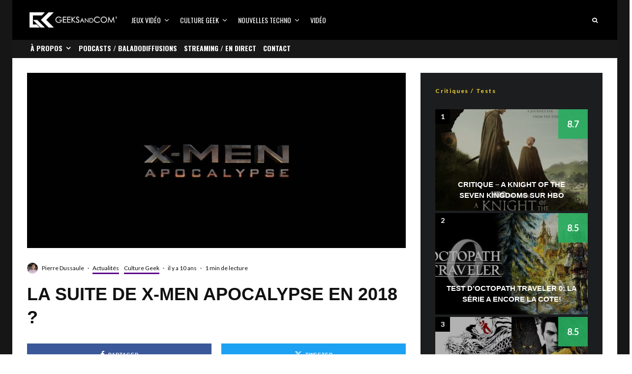

--- FILE ---
content_type: text/html; charset=UTF-8
request_url: https://www.geeksandcom.com/wp-admin/admin-ajax.php
body_size: 74
content:
{"post_id":49369,"counted":false,"storage":[],"type":"post"}